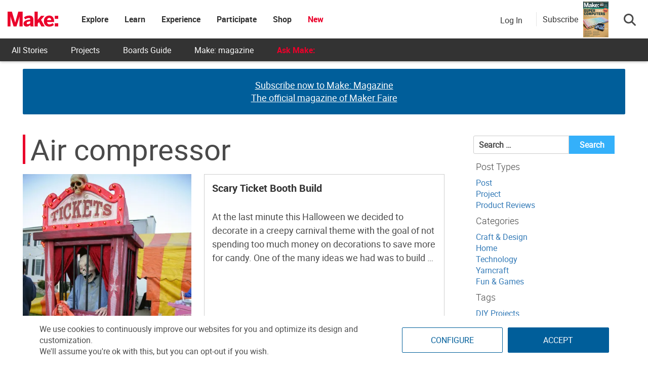

--- FILE ---
content_type: text/html; charset=utf-8
request_url: https://www.google.com/recaptcha/api2/aframe
body_size: 183
content:
<!DOCTYPE HTML><html><head><meta http-equiv="content-type" content="text/html; charset=UTF-8"></head><body><script nonce="aSyyJvHprY9RZOyP2Vd2gQ">/** Anti-fraud and anti-abuse applications only. See google.com/recaptcha */ try{var clients={'sodar':'https://pagead2.googlesyndication.com/pagead/sodar?'};window.addEventListener("message",function(a){try{if(a.source===window.parent){var b=JSON.parse(a.data);var c=clients[b['id']];if(c){var d=document.createElement('img');d.src=c+b['params']+'&rc='+(localStorage.getItem("rc::a")?sessionStorage.getItem("rc::b"):"");window.document.body.appendChild(d);sessionStorage.setItem("rc::e",parseInt(sessionStorage.getItem("rc::e")||0)+1);localStorage.setItem("rc::h",'1769782054467');}}}catch(b){}});window.parent.postMessage("_grecaptcha_ready", "*");}catch(b){}</script></body></html>

--- FILE ---
content_type: text/javascript;charset=UTF-8
request_url: https://make.activehosted.com/f/embed.php?id=19
body_size: 9833
content:
window.cfields = [];
window._show_thank_you = function(id, message, trackcmp_url, email) {
    var form = document.getElementById('_form_' + id + '_'), thank_you = form.querySelector('._form-thank-you');
    form.querySelector('._form-content').style.display = 'none';
    thank_you.innerHTML = message;
    thank_you.style.display = 'block';
    const vgoAlias = typeof visitorGlobalObjectAlias === 'undefined' ? 'vgo' : visitorGlobalObjectAlias;
    var visitorObject = window[vgoAlias];
    if (email && typeof visitorObject !== 'undefined') {
        visitorObject('setEmail', email);
        visitorObject('update');
    } else if (typeof(trackcmp_url) != 'undefined' && trackcmp_url) {
        // Site tracking URL to use after inline form submission.
        _load_script(trackcmp_url);
    }
    if (typeof window._form_callback !== 'undefined') window._form_callback(id);
    thank_you.setAttribute('tabindex', '-1');
    thank_you.focus();
};
window._show_unsubscribe = function(id, message, trackcmp_url, email) {
    var form = document.getElementById('_form_' + id + '_'), unsub = form.querySelector('._form-thank-you');
    var branding = form.querySelector('._form-branding');
    if (branding) {
        branding.style.display = 'none';
    }
    form.querySelector('._form-content').style.display = 'none';
    unsub.style.display = 'block';
    form.insertAdjacentHTML('afterend', message)
    const vgoAlias = typeof visitorGlobalObjectAlias === 'undefined' ? 'vgo' : visitorGlobalObjectAlias;
    var visitorObject = window[vgoAlias];
    if (email && typeof visitorObject !== 'undefined') {
        visitorObject('setEmail', email);
        visitorObject('update');
    } else if (typeof(trackcmp_url) != 'undefined' && trackcmp_url) {
        // Site tracking URL to use after inline form submission.
        _load_script(trackcmp_url);
    }
    if (typeof window._form_callback !== 'undefined') window._form_callback(id);
};
window._show_error = function(id, message, html) {
    var form = document.getElementById('_form_' + id + '_'),
        err = document.createElement('div'),
        button = form.querySelector('button[type="submit"]'),
        old_error = form.querySelector('._form_error');
    if (old_error) old_error.parentNode.removeChild(old_error);
    err.innerHTML = message;
    err.className = '_error-inner _form_error _no_arrow';
    var wrapper = document.createElement('div');
    wrapper.className = '_form-inner _show_be_error';
    wrapper.appendChild(err);
    button.parentNode.insertBefore(wrapper, button);
    var submitButton = form.querySelector('[id^="_form"][id$="_submit"]');
    submitButton.disabled = false;
    submitButton.classList.remove('processing');
    if (html) {
        var div = document.createElement('div');
        div.className = '_error-html';
        div.innerHTML = html;
        err.appendChild(div);
    }
};
window._show_pc_confirmation = function(id, header, detail, show, email) {
    var form = document.getElementById('_form_' + id + '_'), pc_confirmation = form.querySelector('._form-pc-confirmation');
    if (pc_confirmation.style.display === 'none') {
        form.querySelector('._form-content').style.display = 'none';
        pc_confirmation.innerHTML = "<div class='_form-title'>" + header + "</div>" + "<p>" + detail + "</p>" +
        "<button class='_submit' id='hideButton'>Manage preferences</button>";
        pc_confirmation.style.display = 'block';
        var mp = document.querySelector('input[name="mp"]');
        mp.value = '0';
    } else {
        form.querySelector('._form-content').style.display = 'inline';
        pc_confirmation.style.display = 'none';
    }

    var hideButton = document.getElementById('hideButton');
    // Add event listener to the button
    hideButton.addEventListener('click', function() {
        var submitButton = document.querySelector('#_form_19_submit');
        submitButton.disabled = false;
        submitButton.classList.remove('processing');
        var mp = document.querySelector('input[name="mp"]');
        mp.value = '1';
        const cacheBuster = new URL(window.location.href);
        cacheBuster.searchParams.set('v', new Date().getTime());
        window.location.href = cacheBuster.toString();
    });

    const vgoAlias = typeof visitorGlobalObjectAlias === 'undefined' ? 'vgo' : visitorGlobalObjectAlias;
    var visitorObject = window[vgoAlias];
    if (email && typeof visitorObject !== 'undefined') {
        visitorObject('setEmail', email);
        visitorObject('update');
    } else if (typeof(trackcmp_url) != 'undefined' && trackcmp_url) {
        // Site tracking URL to use after inline form submission.
        _load_script(trackcmp_url);
    }
    if (typeof window._form_callback !== 'undefined') window._form_callback(id);
};
window._load_script = function(url, callback, isSubmit) {
    var head = document.querySelector('head'), script = document.createElement('script'), r = false;
    var submitButton = document.querySelector('#_form_19_submit');
    script.charset = 'utf-8';
    script.src = url;
    if (callback) {
        script.onload = script.onreadystatechange = function() {
            if (!r && (!this.readyState || this.readyState == 'complete')) {
                r = true;
                callback();
            }
        };
    }
    script.onerror = function() {
        if (isSubmit) {
            if (script.src.length > 10000) {
                _show_error("697CBAF2C732A", "Sorry, your submission failed. Please shorten your responses and try again.");
            } else {
                _show_error("697CBAF2C732A", "Sorry, your submission failed. Please try again.");
            }
            submitButton.disabled = false;
            submitButton.classList.remove('processing');
        }
    }

    head.appendChild(script);
};
(function() {
    var iti;
    if (window.location.search.search("excludeform") !== -1) return false;
    var getCookie = function(name) {
        var match = document.cookie.match(new RegExp('(^|; )' + name + '=([^;]+)'));
        return match ? match[2] : localStorage.getItem(name);
    }
    var setCookie = function(name, value) {
        var now = new Date();
        var time = now.getTime();
        var expireTime = time + 1000 * 60 * 60 * 24 * 365;
        now.setTime(expireTime);
        document.cookie = name + '=' + value + '; expires=' + now + ';path=/; Secure; SameSite=Lax;';
        localStorage.setItem(name, value);
    }
    var addEvent = function(element, event, func) {
        if (element.addEventListener) {
            element.addEventListener(event, func);
        } else {
            var oldFunc = element['on' + event];
            element['on' + event] = function() {
                oldFunc.apply(this, arguments);
                func.apply(this, arguments);
            };
        }
    }
    var _removed = false;
    var _form_output = '\<style\>@import url(https:\/\/fonts.bunny.net\/css?family=ibm-plex-sans:400,600);\<\/style\>\<style\>\n#_form_697CBAF2C732A_{font-size:14px;line-height:1.6;font-family:arial, helvetica, sans-serif;margin:0;box-shadow:0px 1px 13px 0px rgba(0, 0, 0, 0.3)}._form_hide{display:none;visibility:hidden}._form_show{display:block;visibility:visible}#_form_697CBAF2C732A_._form-top{top:0}#_form_697CBAF2C732A_._form-bottom{bottom:0}#_form_697CBAF2C732A_._form-left{left:0}#_form_697CBAF2C732A_._form-right{right:0}#_form_697CBAF2C732A_ input[type=\"text\"],#_form_697CBAF2C732A_ input[type=\"tel\"],#_form_697CBAF2C732A_ input[type=\"date\"],#_form_697CBAF2C732A_ textarea{padding:6px;height:auto;border:#979797 1px solid;border-radius:4px;color:#000;font-size:14px;-webkit-box-sizing:border-box;-moz-box-sizing:border-box;box-sizing:border-box}#_form_697CBAF2C732A_ textarea{resize:none}#_form_697CBAF2C732A_ input,#_form_697CBAF2C732A_ input::placeholder{color:inherit !important}#_form_697CBAF2C732A_ ._submit{-webkit-appearance:none;cursor:pointer;font-family:arial, sans-serif;font-size:14px;text-align:center;background:#005E9A !important;border:0 !important;-moz-border-radius:4px !important;-webkit-border-radius:4px !important;border-radius:4px !important;color:#FFFFFF !important;padding:10px !important}#_form_697CBAF2C732A_ ._submit:disabled{cursor:not-allowed;opacity:0.4}#_form_697CBAF2C732A_ ._submit.processing{position:relative}#_form_697CBAF2C732A_ ._submit.processing::before{content:\"\";width:1em;height:1em;position:absolute;z-index:1;top:50%;left:50%;border:double 3px transparent;border-radius:50%;background-image:linear-gradient(#005E9A, #005E9A), conic-gradient(#005E9A, #FFFFFF);background-origin:border-box;background-clip:content-box, border-box;animation:1200ms ease 0s infinite normal none running _spin}#_form_697CBAF2C732A_ ._submit.processing::after{content:\"\";position:absolute;top:0;bottom:0;left:0;right:0}@keyframes _spin{0%{transform:translate(-50%, -50%) rotate(90deg)}100%{transform:translate(-50%, -50%) rotate(450deg)}}#_form_697CBAF2C732A_ ._close-icon{cursor:pointer;background-image:url(\"https:\/\/d226aj4ao1t61q.cloudfront.net\/esfkyjh1u_forms-close-dark.png\");background-repeat:no-repeat;background-size:14.2px 14.2px;position:absolute;display:block;top:11px;right:9px;overflow:hidden;width:16.2px;height:16.2px}#_form_697CBAF2C732A_ ._close-icon:before{position:relative}#_form_697CBAF2C732A_ ._form-body{margin-bottom:30px}#_form_697CBAF2C732A_ ._form-image-left{width:150px;float:left}#_form_697CBAF2C732A_ ._form-content-right{margin-left:164px}#_form_697CBAF2C732A_ ._form-branding{color:#fff;font-size:10px;clear:both;text-align:left;margin-top:30px;font-weight:100}#_form_697CBAF2C732A_ ._form-branding ._logo{display:block;width:130px;height:14px;margin-top:6px;background-image:url(\"https:\/\/d226aj4ao1t61q.cloudfront.net\/hh9ujqgv5_aclogo_li.png\");background-size:130px auto;background-repeat:no-repeat}#_form_697CBAF2C732A_ .form-sr-only{position:absolute;width:1px;height:1px;padding:0;margin:-1px;overflow:hidden;clip:rect(0, 0, 0, 0);border:0}#_form_697CBAF2C732A_ ._form-label,#_form_697CBAF2C732A_ ._form_element ._form-label{font-weight:bold;margin-bottom:5px;display:block}#_form_697CBAF2C732A_._dark ._form-branding{color:#333}#_form_697CBAF2C732A_._dark ._form-branding ._logo{background-image:url(\"https:\/\/d226aj4ao1t61q.cloudfront.net\/jftq2c8s_aclogo_dk.png\")}#_form_697CBAF2C732A_ ._form_element{position:relative;margin-bottom:10px;font-size:0;max-width:100%}#_form_697CBAF2C732A_ ._form_element *{font-size:14px}#_form_697CBAF2C732A_ ._form_element._clear{clear:both;width:100%;float:none}#_form_697CBAF2C732A_ ._form_element._clear:after{clear:left}#_form_697CBAF2C732A_ ._form_element input[type=\"text\"],#_form_697CBAF2C732A_ ._form_element input[type=\"date\"],#_form_697CBAF2C732A_ ._form_element select,#_form_697CBAF2C732A_ ._form_element textarea:not(.g-recaptcha-response){display:block;width:100%;-webkit-box-sizing:border-box;-moz-box-sizing:border-box;box-sizing:border-box;font-family:inherit}#_form_697CBAF2C732A_ ._field-wrapper{position:relative}#_form_697CBAF2C732A_ ._inline-style{float:left}#_form_697CBAF2C732A_ ._inline-style input[type=\"text\"]{width:150px}#_form_697CBAF2C732A_ ._inline-style:not(._clear){margin-right:20px}#_form_697CBAF2C732A_ ._form_element img._form-image{max-width:100%}#_form_697CBAF2C732A_ ._form_element ._form-fieldset{border:0;padding:0.01em 0 0 0;margin:0;min-width:0}#_form_697CBAF2C732A_ ._clear-element{clear:left}#_form_697CBAF2C732A_ ._full_width{width:100%}#_form_697CBAF2C732A_ ._form_full_field{display:block;width:100%;margin-bottom:10px}#_form_697CBAF2C732A_ input[type=\"text\"]._has_error,#_form_697CBAF2C732A_ textarea._has_error{border:#F37C7B 1px solid}#_form_697CBAF2C732A_ input[type=\"checkbox\"]._has_error{outline:#F37C7B 1px solid}#_form_697CBAF2C732A_ ._show_be_error{float:left}#_form_697CBAF2C732A_ ._error{display:block;position:absolute;font-size:14px;z-index:10000001}#_form_697CBAF2C732A_ ._error._above{padding-bottom:4px;bottom:39px;right:0}#_form_697CBAF2C732A_ ._error._below{padding-top:8px;top:100%;right:0}#_form_697CBAF2C732A_ ._error._above ._error-arrow{bottom:-4px;right:15px;border-left:8px solid transparent;border-right:8px solid transparent;border-top:8px solid #FFDDDD}#_form_697CBAF2C732A_ ._error._below ._error-arrow{top:0;right:15px;border-left:8px solid transparent;border-right:8px solid transparent;border-bottom:8px solid #FFDDDD}#_form_697CBAF2C732A_ ._error-inner{padding:12px 12px 12px 36px;background-color:#FFDDDD;background-image:url(\"data:image\/svg+xml,%3Csvg width=\'16\' height=\'16\' viewBox=\'0 0 16 16\' fill=\'none\' xmlns=\'http:\/\/www.w3.org\/2000\/svg\'%3E%3Cpath fill-rule=\'evenodd\' clip-rule=\'evenodd\' d=\'M16 8C16 12.4183 12.4183 16 8 16C3.58172 16 0 12.4183 0 8C0 3.58172 3.58172 0 8 0C12.4183 0 16 3.58172 16 8ZM9 3V9H7V3H9ZM9 13V11H7V13H9Z\' fill=\'%23CA0000\'\/%3E%3C\/svg%3E\");background-repeat:no-repeat;background-position:12px center;font-size:14px;font-family:arial, sans-serif;font-weight:600;line-height:16px;color:#000;text-align:center;text-decoration:none;-webkit-border-radius:4px;-moz-border-radius:4px;border-radius:4px;box-shadow:0 1px 4px rgba(31, 33, 41, 0.298295)}@media only screen and (max-width:319px){#_form_697CBAF2C732A_ ._error-inner{padding:7px 7px 7px 25px;font-size:12px;line-height:12px;background-position:4px center;max-width:100px;white-space:nowrap;overflow:hidden;text-overflow:ellipsis}}#_form_697CBAF2C732A_ ._error-inner._form_error{margin-bottom:5px;text-align:left}#_form_697CBAF2C732A_ ._button-wrapper ._error-inner._form_error{position:static}#_form_697CBAF2C732A_ ._error-inner._no_arrow{margin-bottom:10px}#_form_697CBAF2C732A_ ._error-arrow{position:absolute;width:0;height:0}#_form_697CBAF2C732A_ ._error-html{margin-bottom:10px}.pika-single{z-index:10000001 !important}#_form_697CBAF2C732A_ input[type=\"text\"].datetime_date{width:69%;display:inline}#_form_697CBAF2C732A_ select.datetime_time{width:29%;display:inline;height:32px}#_form_697CBAF2C732A_ input[type=\"date\"].datetime_date{width:69%;display:inline-flex}#_form_697CBAF2C732A_ input[type=\"time\"].datetime_time{width:29%;display:inline-flex}@media (min-width:320px) and (max-width:667px){::-webkit-scrollbar{display:none}#_form_697CBAF2C732A_{margin:0;width:100%;min-width:100%;max-width:100%;box-sizing:border-box}#_form_697CBAF2C732A_ *{-webkit-box-sizing:border-box;-moz-box-sizing:border-box;box-sizing:border-box;font-size:1em}#_form_697CBAF2C732A_ ._form-content{margin:0;width:100%}#_form_697CBAF2C732A_ ._form-inner{display:block;min-width:100%}#_form_697CBAF2C732A_ ._form-title,#_form_697CBAF2C732A_ ._inline-style{margin-top:0;margin-right:0;margin-left:0}#_form_697CBAF2C732A_ ._form-title{font-size:1.2em}#_form_697CBAF2C732A_ ._form_element{margin:0 0 20px;padding:0;width:100%}#_form_697CBAF2C732A_ ._form-element,#_form_697CBAF2C732A_ ._inline-style,#_form_697CBAF2C732A_ input[type=\"text\"],#_form_697CBAF2C732A_ label,#_form_697CBAF2C732A_ p,#_form_697CBAF2C732A_ textarea:not(.g-recaptcha-response){float:none;display:block;width:100%}#_form_697CBAF2C732A_ ._row._checkbox-radio label{display:inline}#_form_697CBAF2C732A_ ._row,#_form_697CBAF2C732A_ p,#_form_697CBAF2C732A_ label{margin-bottom:0.7em;width:100%}#_form_697CBAF2C732A_ ._row input[type=\"checkbox\"],#_form_697CBAF2C732A_ ._row input[type=\"radio\"]{margin:0 !important;vertical-align:middle !important}#_form_697CBAF2C732A_ ._row input[type=\"checkbox\"]+span label{display:inline}#_form_697CBAF2C732A_ ._row span label{margin:0 !important;width:initial !important;vertical-align:middle !important}#_form_697CBAF2C732A_ ._form-image{max-width:100%;height:auto !important}#_form_697CBAF2C732A_ input[type=\"text\"]{padding-left:10px;padding-right:10px;font-size:16px;line-height:1.3em;-webkit-appearance:none}#_form_697CBAF2C732A_ input[type=\"radio\"],#_form_697CBAF2C732A_ input[type=\"checkbox\"]{display:inline-block;width:1.3em;height:1.3em;font-size:1em;margin:0 0.3em 0 0;vertical-align:baseline}#_form_697CBAF2C732A_ button[type=\"submit\"]{padding:20px;font-size:1.5em}#_form_697CBAF2C732A_ ._inline-style{margin:20px 0 0 !important}#_form_697CBAF2C732A_ ._inline-style input[type=\"text\"]{width:100%}}#_form_697CBAF2C732A_ .sms_consent_checkbox{position:relative;width:100%;display:flex;align-items:flex-start;padding:20px 0}#_form_697CBAF2C732A_ .sms_consent_checkbox input[type=\"checkbox\"]{float:left;margin:5px 10px 10px 0}#_form_697CBAF2C732A_ .sms_consent_checkbox .sms_consent_message{display:inline;float:left;text-align:left;margin-bottom:10px;font-size:14px;color:#7D8799}#_form_697CBAF2C732A_ .sms_consent_checkbox .sms_consent_message.sms_consent_mini{width:90%}#_form_697CBAF2C732A_ .sms_consent_checkbox ._error._above{right:auto;bottom:0}#_form_697CBAF2C732A_ .sms_consent_checkbox ._error._above ._error-arrow{right:auto;left:5px}@media (min-width:320px) and (max-width:667px){#_form_697CBAF2C732A_ .sms_consent_checkbox ._error._above{top:-30px;left:0;bottom:auto}}#_form_697CBAF2C732A_ .field-required{color:#FF0000}#_form_697CBAF2C732A_{position:relative;text-align:left;margin:25px auto 0;padding:20px;-webkit-box-sizing:border-box;-moz-box-sizing:border-box;box-sizing:border-box;background:#FFFFFF !important;border:0;max-width:500px;-moz-border-radius:0px !important;-webkit-border-radius:0px !important;border-radius:0px !important;color:#000000}#_form_697CBAF2C732A_ ._show_be_error{min-width:100%}#_form_697CBAF2C732A_._inline-form,#_form_697CBAF2C732A_._inline-form ._form-content{font-family:\"IBM Plex Sans\", Helvetica, sans-serif}#_form_697CBAF2C732A_._inline-form ._row span:not(.field-required),#_form_697CBAF2C732A_._inline-form ._row label{font-family:\"IBM Plex Sans\", Helvetica, sans-serif;font-size:14px;font-weight:400;line-height:1.6em}#_form_697CBAF2C732A__inlineform input[type=\"text\"],#_form_697CBAF2C732A__inlineform input[type=\"date\"],#_form_697CBAF2C732A__inlineform input[type=\"tel\"],#_form_697CBAF2C732A__inlineform select,#_form_697CBAF2C732A__inlineform textarea:not(.g-recaptcha-response){font-family:\"IBM Plex Sans\", Helvetica, sans-serif;font-size:14px;font-weight:400;font-color:#000000;line-height:1.6em}#_form_697CBAF2C732A_._inline-form ._html-code *:not(h1, h2, h3, h4, h5, h6),#_form_697CBAF2C732A_._inline-form .sms_consent_message,#_form_697CBAF2C732A_._inline-form ._form-thank-you{font-family:\"IBM Plex Sans\", Helvetica, sans-serif}#_form_697CBAF2C732A_._inline-form ._form-label,#_form_697CBAF2C732A_._inline-form ._form-emailidentifier,#_form_697CBAF2C732A_._inline-form ._form-checkbox-option-label{font-family:\"IBM Plex Sans\", Helvetica, sans-serif;font-size:14px;font-weight:700;line-height:1.6em}#_form_697CBAF2C732A_._inline-form ._submit{margin-top:12px;font-family:\"IBM Plex Sans\", Helvetica, sans-serif}#_form_697CBAF2C732A_._inline-form ._html-code h1,#_form_697CBAF2C732A_._inline-form ._html-code h2,#_form_697CBAF2C732A_._inline-form ._html-code h3,#_form_697CBAF2C732A_._inline-form ._html-code h4,#_form_697CBAF2C732A_._inline-form ._html-code h5,#_form_697CBAF2C732A_._inline-form ._html-code h6,#_form_697CBAF2C732A_._inline-form ._form-title{font-size:22px;line-height:normal;font-weight:600;margin-bottom:0;display:block}#_form_697CBAF2C732A_._inline-form ._form-branding{font-family:\"IBM Plex Sans\", Helvetica, sans-serif;font-size:13px;font-weight:100;font-style:normal;text-decoration:none}#_form_697CBAF2C732A_:before,#_form_697CBAF2C732A_:after{content:\" \";display:table}#_form_697CBAF2C732A_:after{clear:both}#_form_697CBAF2C732A_._inline-style{width:auto;display:inline-block}#_form_697CBAF2C732A_._inline-style input[type=\"text\"],#_form_697CBAF2C732A_._inline-style input[type=\"date\"]{padding:10px 12px}#_form_697CBAF2C732A_._inline-style button._inline-style{position:relative;top:27px}#_form_697CBAF2C732A_._inline-style p{margin:0}#_form_697CBAF2C732A_._inline-style ._button-wrapper{position:relative;margin:16px 12.5px 0 20px}#_form_697CBAF2C732A_._inline-style ._button-wrapper:not(._clear){margin:0}#_form_697CBAF2C732A_ ._form-thank-you{position:relative;left:0;right:0;text-align:center;font-size:18px}#_form_697CBAF2C732A_ ._form-pc-confirmation ._submit{margin-top:16px}@media (min-width:320px) and (max-width:667px){#_form_697CBAF2C732A_._inline-form._inline-style ._inline-style._button-wrapper{margin-top:20px !important;margin-left:0 !important}}#_form_697CBAF2C732A_ .iti{width:100%}#_form_697CBAF2C732A_ .iti.iti--allow-dropdown.iti--separate-dial-code{width:100%}#_form_697CBAF2C732A_ .iti input{width:100%;border:#979797 1px solid;border-radius:4px}#_form_697CBAF2C732A_ .iti--separate-dial-code .iti__selected-flag{background-color:#FFFFFF;border-radius:4px}#_form_697CBAF2C732A_ .iti--separate-dial-code .iti__selected-flag:hover{background-color:rgba(0, 0, 0, 0.05)}#_form_697CBAF2C732A_ .iti__country-list{border-radius:4px;margin-top:4px;min-width:460px}#_form_697CBAF2C732A_ .iti__country-list--dropup{margin-bottom:4px}#_form_697CBAF2C732A_ .phone-error-hidden{display:none}#_form_697CBAF2C732A_ .phone-error{color:#E40E49}#_form_697CBAF2C732A_ .phone-input-error{border:1px solid #E40E49 !important}#_form_697CBAF2C732A_._inline-form ._form-content ._form-list-subscriptions-field fieldset{margin:0;margin-bottom:1.1428571429em;border:none;padding:0}#_form_697CBAF2C732A_._inline-form ._form-content ._form-list-subscriptions-field fieldset:last-child{margin-bottom:0}#_form_697CBAF2C732A_._inline-form ._form-content ._form-list-subscriptions-field legend{margin-bottom:1.1428571429em}#_form_697CBAF2C732A_._inline-form ._form-content ._form-list-subscriptions-field label{display:flex;align-items:flex-start;justify-content:flex-start;margin-bottom:0.8571428571em}#_form_697CBAF2C732A_._inline-form ._form-content ._form-list-subscriptions-field label:last-child{margin-bottom:0}#_form_697CBAF2C732A_._inline-form ._form-content ._form-list-subscriptions-field input{margin:0;margin-right:8px}#_form_697CBAF2C732A_._inline-form ._form-content ._form-list-subscriptions-field ._form-checkbox-option-label{display:block;font-weight:400;margin-top:-4px}#_form_697CBAF2C732A_._inline-form ._form-content ._form-list-subscriptions-field ._form-checkbox-option-label-with-description{display:block;font-weight:700;margin-top:-4px}#_form_697CBAF2C732A_._inline-form ._form-content ._form-list-subscriptions-field ._form-checkbox-option-description{margin:0;font-size:0.8571428571em}#_form_697CBAF2C732A_._inline-form ._form-content ._form-list-subscriptions-field ._form-subscriptions-unsubscribe-all-description{line-height:normal;margin-top:-2px}\n#_form_697CBAF2C732A_._form_19{width:100%;margin:0px auto;border:solid 2px #005E9A !important;padding:10px;border-radius:3px !important}#_form_697CBAF2C732A_._form_19 label{display:none !important}#_form_697CBAF2C732A_._form_19 ._submit{font-family:\"Roboto\" !important;height:auto;width:100%;border-radius:2px !important}#_form_697CBAF2C732A_ ._x64850881 ._form-title{font-family:Roboto;color:#333}#_form_697CBAF2C732A_._form_19 input{border-radius:2px !important}\<\/style\>\n\<form method=\"POST\" action=\"https://make.activehosted.com\/proc.php\" id=\"_form_697CBAF2C732A_\" class=\"_form _form_19 _inline-form  _dark\" novalidate data-styles-version=\"5\"\>\n    \<input type=\"hidden\" name=\"u\" value=\"697CBAF2C732A\" \/\>\n    \<input type=\"hidden\" name=\"f\" value=\"19\" \/\>\n    \<input type=\"hidden\" name=\"s\" \/\>\n    \<input type=\"hidden\" name=\"c\" value=\"0\" \/\>\n    \<input type=\"hidden\" name=\"m\" value=\"0\" \/\>\n    \<input type=\"hidden\" name=\"act\" value=\"sub\" \/\>\n    \<input type=\"hidden\" name=\"v\" value=\"2\" \/\>\n    \<input type=\"hidden\" name=\"or\" value=\"3805e1b2-21d1-4f46-928e-f2d03232d244\" \/\>\n    \<div class=\"_form-content\"\>\n                            \<div class=\"_form_element _x64850881 _full_width _clear\" \>\n                            \<h2 class=\"_form-title\"\>Subscribe for the latest updates from Make:\<\/h2\>\n                    \<\/div\>\n                            \<div class=\"_form_element _x40558745 _full_width \" \>\n                            \<label for=\"firstname\" class=\"_form-label\"\>\n                                            First Name                                    \<\/label\>\n                \<div class=\"_field-wrapper\"\>\n                    \<input type=\"text\" id=\"firstname\" name=\"firstname\" placeholder=\"First Name\" \/\>\n                \<\/div\>\n                    \<\/div\>\n                            \<div class=\"_form_element _x86218699 _full_width \" \>\n                            \<label for=\"lastname\" class=\"_form-label\"\>\n                                            Last Name                                    \<\/label\>\n                \<div class=\"_field-wrapper\"\>\n                    \<input type=\"text\" id=\"lastname\" name=\"lastname\" placeholder=\"Last Name\" \/\>\n                \<\/div\>\n                    \<\/div\>\n                            \<div class=\"_form_element _x00631129 _full_width \" \>\n                            \<label for=\"email\" class=\"_form-label\"\>\n                                            Email\<span class=\"field-required\"\>*\<\/span\>                                    \<\/label\>\n                \<div class=\"_field-wrapper\"\>\n                    \<input type=\"text\" id=\"email\" name=\"email\" placeholder=\"Email\" required\/\>\n                \<\/div\>\n                    \<\/div\>\n            \n                                    \<div class=\"_button-wrapper _full_width\"\>\n                \<button id=\"_form_19_submit\" class=\"_submit\" type=\"submit\"\>Submit\<\/button\>\n            \<\/div\>\n                \<div class=\"_clear-element\"\>\<\/div\>\n    \<\/div\>\n    \<div class=\"_form-thank-you\" style=\"display:none;\"\>\<\/div\>\n    \<\/form\>\n';
            var _form_element = null, _form_elements = document.querySelectorAll('._form_19');
        for (var fe = 0; fe < _form_elements.length; fe++) {
            _form_element = _form_elements[fe];
            if (_form_element.innerHTML.trim() === '') break;
            _form_element = null;
        }
        if (!_form_element) {
            _form_element = document.createElement('div');
            if (!document.body) { document.firstChild.appendChild(document.createElement('body')); }
            document.body.appendChild(_form_element);
        }
        _form_element.innerHTML = _form_output;
        var form_to_submit = document.getElementById('_form_697CBAF2C732A_');
    var allInputs = form_to_submit.querySelectorAll('input, select, textarea'), tooltips = [], submitted = false;

    var getUrlParam = function(name) {
        if (name.toLowerCase() !== 'email') {
            var params = new URLSearchParams(window.location.search);
            return params.get(name) || false;
        }
        // email is a special case because a plus is valid in the email address
        var qString = window.location.search;
        if (!qString) {
            return false;
        }
        var parameters = qString.substr(1).split('&');
        for (var i = 0; i < parameters.length; i++) {
            var parameter = parameters[i].split('=');
            if (parameter[0].toLowerCase() === 'email') {
                return parameter[1] === undefined ? true : decodeURIComponent(parameter[1]);
            }
        }
        return false;
    };

    var acctDateFormat = "%m/%d/%Y";
    var getNormalizedDate = function(date, acctFormat) {
        var decodedDate = decodeURIComponent(date);
        if (acctFormat && acctFormat.match(/(%d|%e).*%m/gi) !== null) {
            return decodedDate.replace(/(\d{2}).*(\d{2}).*(\d{4})/g, '$3-$2-$1');
        } else if (Date.parse(decodedDate)) {
            var dateObj = new Date(decodedDate);
            var year = dateObj.getFullYear();
            var month = dateObj.getMonth() + 1;
            var day = dateObj.getDate();
            return `${year}-${month < 10 ? `0${month}` : month}-${day < 10 ? `0${day}` : day}`;
        }
        return false;
    };

    var getNormalizedTime = function(time) {
        var hour, minutes;
        var decodedTime = decodeURIComponent(time);
        var timeParts = Array.from(decodedTime.matchAll(/(\d{1,2}):(\d{1,2})\W*([AaPp][Mm])?/gm))[0];
        if (timeParts[3]) { // 12 hour format
            var isPM = timeParts[3].toLowerCase() === 'pm';
            if (isPM) {
                hour = parseInt(timeParts[1]) === 12 ? '12' : `${parseInt(timeParts[1]) + 12}`;
            } else {
                hour = parseInt(timeParts[1]) === 12 ? '0' : timeParts[1];
            }
        } else { // 24 hour format
            hour = timeParts[1];
        }
        var normalizedHour = parseInt(hour) < 10 ? `0${parseInt(hour)}` : hour;
        var minutes = timeParts[2];
        return `${normalizedHour}:${minutes}`;
    };

    for (var i = 0; i < allInputs.length; i++) {
        var regexStr = "field\\[(\\d+)\\]";
        var results = new RegExp(regexStr).exec(allInputs[i].name);
        if (results != undefined) {
            allInputs[i].dataset.name = allInputs[i].name.match(/\[time\]$/)
                ? `${window.cfields[results[1]]}_time`
                : window.cfields[results[1]];
        } else {
            allInputs[i].dataset.name = allInputs[i].name;
        }
        var fieldVal = getUrlParam(allInputs[i].dataset.name);

        if (fieldVal) {
            if (allInputs[i].dataset.autofill === "false") {
                continue;
            }
            if (allInputs[i].type == "radio" || allInputs[i].type == "checkbox") {
                if (allInputs[i].value == fieldVal) {
                    allInputs[i].checked = true;
                }
            } else if (allInputs[i].type == "date") {
                allInputs[i].value = getNormalizedDate(fieldVal, acctDateFormat);
            } else if (allInputs[i].type == "time") {
                allInputs[i].value = getNormalizedTime(fieldVal);
            } else {
                allInputs[i].value = fieldVal;
            }
        }
    }

    var remove_tooltips = function() {
        for (var i = 0; i < tooltips.length; i++) {
            tooltips[i].tip.parentNode.removeChild(tooltips[i].tip);
        }
        tooltips = [];
    };
    var remove_tooltip = function(elem) {
        for (var i = 0; i < tooltips.length; i++) {
            if (tooltips[i].elem === elem) {
                tooltips[i].tip.parentNode.removeChild(tooltips[i].tip);
                tooltips.splice(i, 1);
                return;
            }
        }
    };
    var create_tooltip = function(elem, text) {
        var tooltip = document.createElement('div'),
            arrow = document.createElement('div'),
            inner = document.createElement('div'), new_tooltip = {};
        tooltip.id = `${elem.id}-error`;
        tooltip.setAttribute('role', 'alert')
        if (elem.type != 'radio' && (elem.type != 'checkbox' || elem.name === 'sms_consent')) {
            tooltip.className = '_error';
            arrow.className = '_error-arrow';
            inner.className = '_error-inner';
            inner.innerHTML = text;
            tooltip.appendChild(arrow);
            tooltip.appendChild(inner);
            elem.parentNode.appendChild(tooltip);
        } else {
            tooltip.className = '_error-inner _no_arrow';
            tooltip.innerHTML = text;
            elem.parentNode.insertBefore(tooltip, elem);
            new_tooltip.no_arrow = true;
        }
        new_tooltip.tip = tooltip;
        new_tooltip.elem = elem;
        tooltips.push(new_tooltip);
        return new_tooltip;
    };
    var resize_tooltip = function(tooltip) {
        var rect = tooltip.elem.getBoundingClientRect();
        var doc = document.documentElement,
            scrollPosition = rect.top - ((window.pageYOffset || doc.scrollTop)  - (doc.clientTop || 0));
        if (scrollPosition < 40) {
            tooltip.tip.className = tooltip.tip.className.replace(/ ?(_above|_below) ?/g, '') + ' _below';
        } else {
            tooltip.tip.className = tooltip.tip.className.replace(/ ?(_above|_below) ?/g, '') + ' _above';
        }
    };
    var resize_tooltips = function() {
        if (_removed) return;
        for (var i = 0; i < tooltips.length; i++) {
            if (!tooltips[i].no_arrow) resize_tooltip(tooltips[i]);
        }
    };
    var validate_field = function(elem, remove) {
        var tooltip = null, value = elem.value, no_error = true;
        remove ? remove_tooltip(elem) : false;
        elem.removeAttribute('aria-invalid');
        elem.removeAttribute('aria-describedby');
        if (elem.type != 'checkbox') elem.className = elem.className.replace(/ ?_has_error ?/g, '');
        if (elem.getAttribute('required') !== null) {
            if (elem.type == 'radio' || (elem.type == 'checkbox' && /any/.test(elem.className))) {
                var elems = form_to_submit.elements[elem.name];
                if (!(elems instanceof NodeList || elems instanceof HTMLCollection) || elems.length <= 1) {
                    no_error = elem.checked;
                }
                else {
                    no_error = false;
                    for (var i = 0; i < elems.length; i++) {
                        if (elems[i].checked) no_error = true;
                    }
                }
                if (!no_error) {
                    tooltip = create_tooltip(elem, "Please select an option.");
                }
            } else if (elem.type =='checkbox') {
                var elems = form_to_submit.elements[elem.name], found = false, err = [];
                no_error = true;
                for (var i = 0; i < elems.length; i++) {
                    if (elems[i].getAttribute('required') === null) continue;
                    if (!found && elems[i] !== elem) return true;
                    found = true;
                    elems[i].className = elems[i].className.replace(/ ?_has_error ?/g, '');
                    if (!elems[i].checked) {
                        no_error = false;
                        elems[i].className = elems[i].className + ' _has_error';
                        err.push("Checking %s is required".replace("%s", elems[i].value));
                    }
                }
                if (!no_error) {
                    tooltip = create_tooltip(elem, err.join('<br/>'));
                }
            } else if (elem.tagName == 'SELECT') {
                var selected = true;
                if (elem.multiple) {
                    selected = false;
                    for (var i = 0; i < elem.options.length; i++) {
                        if (elem.options[i].selected) {
                            selected = true;
                            break;
                        }
                    }
                } else {
                    for (var i = 0; i < elem.options.length; i++) {
                        if (elem.options[i].selected
                            && (!elem.options[i].value
                            || (elem.options[i].value.match(/\n/g)))
                        ) {
                            selected = false;
                        }
                    }
                }
                if (!selected) {
                    elem.className = elem.className + ' _has_error';
                    no_error = false;
                    tooltip = create_tooltip(elem, "Please select an option.");
                }
            } else if (value === undefined || value === null || value === '') {
                elem.className = elem.className + ' _has_error';
                no_error = false;
                tooltip = create_tooltip(elem, "This field is required.");
            }
        }
        if (no_error && elem.name == 'email') {
            if (!value.match(/^[\+_a-z0-9-'&=]+(\.[\+_a-z0-9-']+)*@[a-z0-9-]+(\.[a-z0-9-]+)*(\.[a-z]{2,})$/i)) {
                elem.className = elem.className + ' _has_error';
                no_error = false;
                tooltip = create_tooltip(elem, "Enter a valid email address.");
            }
        }
        if (no_error && (elem.id == 'phone')) {
            if (elem.value.trim() && typeof iti != 'undefined' && !iti.isValidNumber()) {
                elem.className = elem.className + ' _has_error';
                no_error = false;
                tooltip = create_tooltip(elem, "Enter a valid phone number.");
            }
        }
        if (no_error && /date_field/.test(elem.className)) {
            if (!value.match(/^\d\d\d\d-\d\d-\d\d$/)) {
                elem.className = elem.className + ' _has_error';
                no_error = false;
                tooltip = create_tooltip(elem, "Enter a valid date.");
            }
        }

        if (no_error && elem.name === 'sms_consent') {
            const phoneInput = document.getElementById('phone');
            const consentRequired = phoneInput.attributes.required || phoneInput.value.length > 0;
            const showError =  (consentRequired || !!elem.attributes.required) && !elem.checked;
            if (showError) {
                elem.className = elem.className + ' _has_error';
                no_error = false;
                tooltip = create_tooltip(elem, "Please check this box to continue");
            } else {
                elem.className = elem.className.replace(/ ?_has_error ?/g, '');
            }
        }
        tooltip ? resize_tooltip(tooltip) : false;
        if (!no_error && elem.hasAttribute('id')) {
            elem.setAttribute('aria-invalid', 'true');
            elem.setAttribute('aria-describedby', `${elem.id}-error`);
        }
        return no_error;
    };
    var needs_validate = function(el) {
        if(el.getAttribute('required') !== null){
            return true;
        }
        if((el.name === 'email' || el.id === 'phone' || el.id === 'sms_consent') && el.value !== ""){
            return true;
        }

        return false;
    };
    var validate_form = function(e) {
        var err = form_to_submit.querySelector('._form_error'), no_error = true;
        if (!submitted) {
            submitted = true;
            for (var i = 0, len = allInputs.length; i < len; i++) {
                var input = allInputs[i];
                if (needs_validate(input)) {
                    if (input.type == 'text' || input.type == 'number' || input.type == 'time' || input.type == 'tel') {
                        addEvent(input, 'blur', function() {
                            this.value = this.value.trim();
                            validate_field(this, true);
                        });
                        addEvent(input, 'input', function() {
                            validate_field(this, true);
                        });
                    } else if (input.type == 'radio' || input.type == 'checkbox') {
                        (function(el) {
                            function getElementsArray(name){
                                const value =  form_to_submit.elements[name];
                                if (Array.isArray(value)){
                                    return value;
                                }
                                return [value];
                            }
                            var radios = getElementsArray(el.name);
                            for (var i = 0; i < radios.length; i++) {
                                addEvent(radios[i], 'change', function() {
                                    validate_field(el, true);
                                });
                            }
                        })(input);
                    } else if (input.tagName == 'SELECT') {
                        addEvent(input, 'change', function() {
                            validate_field(this, true);
                        });
                    } else if (input.type == 'textarea'){
                        addEvent(input, 'input', function() {
                            validate_field(this, true);
                        });
                    }
                }
            }
        }
        remove_tooltips();
        for (var i = 0, len = allInputs.length; i < len; i++) {
            var elem = allInputs[i];
            if (needs_validate(elem)) {
                if (elem.tagName.toLowerCase() !== "select") {
                    elem.value = elem.value.trim();
                }
                validate_field(elem) ? true : no_error = false;
            }
        }
        if (!no_error && e) {
            e.preventDefault();
        }
        if (!no_error) {
            const firstFocusableError = form_to_submit.querySelector('._has_error:not([disabled])');
            if (firstFocusableError && typeof firstFocusableError.focus === 'function') {
                firstFocusableError.focus();
            }
        }
        resize_tooltips();
        return no_error;
    };
    addEvent(window, 'resize', resize_tooltips);
    addEvent(window, 'scroll', resize_tooltips);

    var _form_serialize = function(form){if(!form||form.nodeName!=="FORM"){return }var i,j,q=[];for(i=0;i<form.elements.length;i++){if(form.elements[i].name===""){continue}switch(form.elements[i].nodeName){case"INPUT":switch(form.elements[i].type){case"tel":q.push(form.elements[i].name+"="+encodeURIComponent(form.elements[i].previousSibling.querySelector('div.iti__selected-dial-code').innerText)+encodeURIComponent(" ")+encodeURIComponent(form.elements[i].value));break;case"text":case"number":case"date":case"time":case"hidden":case"password":case"button":case"reset":case"submit":q.push(form.elements[i].name+"="+encodeURIComponent(form.elements[i].value));break;case"checkbox":case"radio":if(form.elements[i].checked){q.push(form.elements[i].name+"="+encodeURIComponent(form.elements[i].value))}break;case"file":break}break;case"TEXTAREA":q.push(form.elements[i].name+"="+encodeURIComponent(form.elements[i].value));break;case"SELECT":switch(form.elements[i].type){case"select-one":q.push(form.elements[i].name+"="+encodeURIComponent(form.elements[i].value));break;case"select-multiple":for(j=0;j<form.elements[i].options.length;j++){if(form.elements[i].options[j].selected){q.push(form.elements[i].name+"="+encodeURIComponent(form.elements[i].options[j].value))}}break}break;case"BUTTON":switch(form.elements[i].type){case"reset":case"submit":case"button":q.push(form.elements[i].name+"="+encodeURIComponent(form.elements[i].value));break}break}}return q.join("&")};

    const formSupportsPost = false;
    var form_submit = function(e) {

        e.preventDefault();
        if (validate_form()) {
            if(form_to_submit.querySelector('input[name="phone"]') && typeof iti != 'undefined') {
                form_to_submit.querySelector('input[name="phone"]').value = iti.getNumber();
            }
            // use this trick to get the submit button & disable it using plain javascript
            var submitButton = e.target.querySelector('#_form_19_submit');
            submitButton.disabled = true;
            submitButton.classList.add('processing');
                    var serialized = _form_serialize(document.getElementById('_form_697CBAF2C732A_')).replace(/%0A/g, '\\n');
            var err = form_to_submit.querySelector('._form_error');
            err ? err.parentNode.removeChild(err) : false;
            async function submitForm() {
                var formData = new FormData();
                const searchParams = new URLSearchParams(serialized);
                searchParams.forEach((value, key) => {
                    if (key !== 'hideButton') {
                        formData.append(key, value);
                    }
                });
                let request = {
                    headers: {
                        "Accept": "application/json"
                    },
                    body: formData,
                    method: "POST"
                };

                let pageUrlParams = new URLSearchParams(window.location.search);
                if (pageUrlParams.has('t')) {
                    request.headers.Authorization = 'Bearer ' + pageUrlParams.get('t');
                }
                const response = await fetch('https://make.activehosted.com/proc.php?jsonp=true', request);

                return response.json();
            }
            if (formSupportsPost) {
                submitForm().then((data) => {
                    eval(data.js);
                }).catch(() => {
                    _show_error("697CBAF2C732A", "Sorry, your submission failed. Please try again.");
                });
            } else {
                _load_script('https://make.activehosted.com/proc.php?' + serialized + '&jsonp=true', null, true);
            }
        }
        return false;
    };
    addEvent(form_to_submit, 'submit', form_submit);
})();


--- FILE ---
content_type: application/javascript; charset=utf-8
request_url: https://fundingchoicesmessages.google.com/f/AGSKWxVRAatg7IBqniycppY3SLt8AzcxVQC1z0EG22Sw_Oyqy9Zuur7GFmuq0wpEV0npDd_mxRA4ChWlTNJ7KdcYRC7wZNXnZdBWJPmJPWBkALnKEzzNSqm4pZRmlrzD1hDTtHQVaCn5NY8_8PmfuI3aDlG8AVyUI1u7Q7Pono8Vll1sTNhdtxdI90M0Gb1Y/_/showadjs./OAS/show?&adzone=/externalad./bauer.ads.
body_size: -1286
content:
window['64608451-a6fc-4041-9d0e-e723621bbccc'] = true;

--- FILE ---
content_type: application/javascript
request_url: https://prism.app-us1.com/?a=1000801328&u=https%3A%2F%2Fmakezine.com%2Ftools%2Fair-compressor%2F
body_size: 123
content:
window.visitorGlobalObject=window.visitorGlobalObject||window.prismGlobalObject;window.visitorGlobalObject.setVisitorId('e4928c2e-6f8d-4176-b5e2-c361ea6de06c', '1000801328');window.visitorGlobalObject.setWhitelistedServices('tracking', '1000801328');